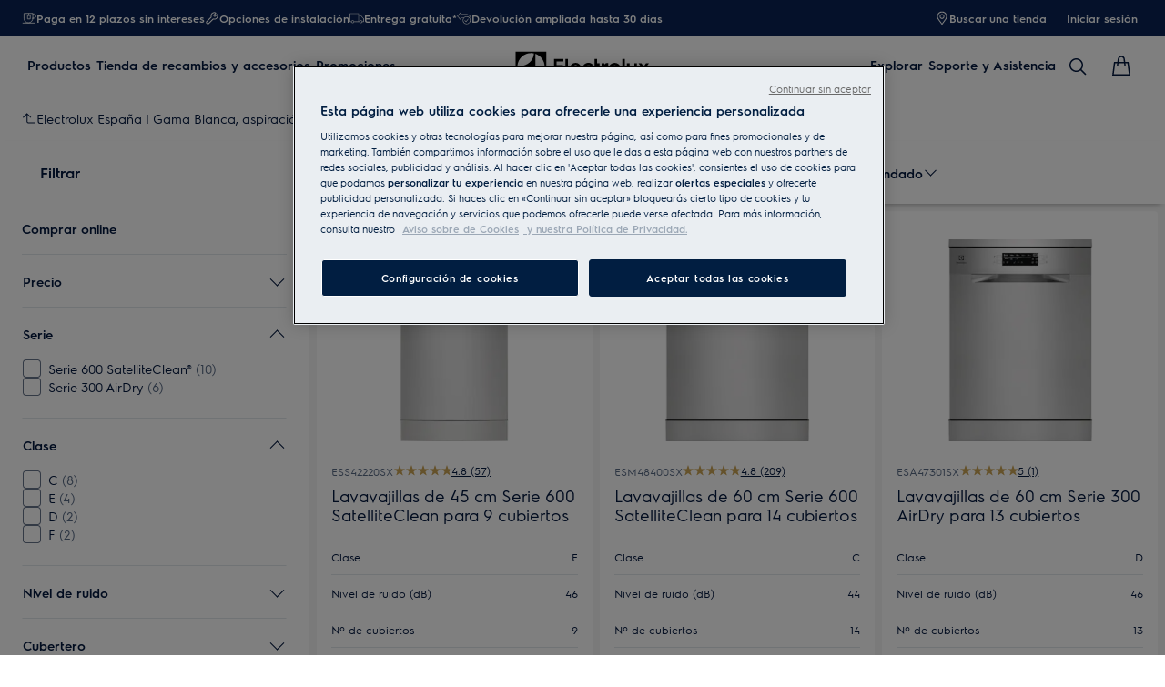

--- FILE ---
content_type: image/svg+xml
request_url: https://www.electrolux.es/external/compliance-documents/EUEnergyLabel/911514200/LeftArrow/latest/SVG
body_size: 3065
content:
<?xml version="1.0" encoding="utf-8"?>
<!-- Generator: Adobe Illustrator 15.0.0, SVG Export Plug-In . SVG Version: 6.00 Build 0)  -->
<!DOCTYPE svg PUBLIC "-//W3C//DTD SVG 1.1//EN" "http://www.w3.org/Graphics/SVG/1.1/DTD/svg11.dtd">
<svg version="1.1" 
	id="All_left_arrows" 
	xmlns="http://www.w3.org/2000/svg" 
	xmlns:xlink="http://www.w3.org/1999/xlink" 
	xmlns:layout="http://www.ultraq.net.nz/thymeleaf/layout"
        x="-0.4px"
        y="23px" 
        width="75px" 
        height="42px" 
        preserveAspectRatio="xMinYMin slice"
        viewBox="-0.4 23 105.5 81.6" 
        enable-background="new -0.4 23 105.5 81.6"
	xml:space="preserve">
	

	
	

	
	

	
	

	
	

	
	<g id="C_left">
			<rect x="82.234" y="24.34" fill="#FFFFFF" width="22" height="55.921"/>
	<polygon fill="#BFD730" points="25.833,24.34 82.234,24.34 82.234,80.262 25.833,80.262 0.123,52.3 	"/>
	<g>
		<path d="M99.681,40.918c0.087,0.26,0.141,0.466,0.162,0.617s-0.007,0.265-0.086,0.341c-0.08,0.076-0.221,0.123-0.422,0.141
			c-0.202,0.018-0.48,0.027-0.834,0.027c-0.367,0-0.654-0.005-0.859-0.016c-0.206-0.011-0.363-0.033-0.471-0.065
			c-0.108-0.033-0.184-0.078-0.228-0.135s-0.079-0.134-0.108-0.228l-0.941-2.814h-5.258l-0.889,2.739
			c-0.028,0.101-0.066,0.186-0.113,0.254c-0.047,0.069-0.123,0.123-0.227,0.162c-0.105,0.04-0.253,0.067-0.443,0.082
			c-0.191,0.014-0.442,0.021-0.752,0.021c-0.332,0-0.592-0.011-0.779-0.032c-0.188-0.022-0.318-0.074-0.391-0.157
			s-0.097-0.2-0.075-0.352c0.021-0.152,0.075-0.354,0.163-0.606l4.316-12.426c0.043-0.123,0.094-0.222,0.152-0.298
			c0.057-0.076,0.148-0.133,0.275-0.173c0.126-0.04,0.301-0.065,0.525-0.076c0.223-0.011,0.519-0.016,0.887-0.016
			c0.426,0,0.765,0.005,1.018,0.016c0.252,0.011,0.449,0.036,0.59,0.076c0.141,0.04,0.24,0.1,0.303,0.179
			c0.061,0.08,0.113,0.188,0.156,0.325L99.681,40.918z M93.253,30.646h-0.01l-1.98,5.954h3.971L93.253,30.646z"/>
	</g>
	
		<line fill="none" stroke="#000000" stroke-width="2.218" stroke-linecap="round" stroke-linejoin="round" stroke-miterlimit="10" x1="93.41" y1="58.414" x2="93.41" y2="46.487"/>
	
		<polyline fill="none" stroke="#000000" stroke-width="2.218" stroke-linecap="round" stroke-linejoin="round" stroke-miterlimit="10" points="
		96.572,49.593 93.41,46.433 90.25,49.593 	"/>
	<g>
		<path d="M98.867,64.835c0,0.208-0.009,0.385-0.024,0.534c-0.018,0.15-0.04,0.27-0.069,0.358c-0.03,0.089-0.065,0.151-0.108,0.187
			c-0.043,0.037-0.094,0.055-0.153,0.055c-0.086,0-0.224-0.064-0.415-0.193c-0.191-0.128-0.444-0.267-0.761-0.416
			c-0.315-0.15-0.692-0.289-1.131-0.417c-0.438-0.128-0.946-0.192-1.526-0.192c-0.619,0-1.178,0.115-1.679,0.348
			c-0.501,0.231-0.929,0.559-1.284,0.982s-0.629,0.934-0.819,1.528S90.61,68.86,90.61,69.58c0,0.79,0.097,1.486,0.291,2.088
			c0.194,0.603,0.466,1.106,0.814,1.513c0.35,0.405,0.77,0.712,1.26,0.919s1.032,0.31,1.625,0.31c0.289,0,0.576-0.036,0.859-0.106
			c0.283-0.071,0.546-0.178,0.789-0.32v-3.206H93.83c-0.118,0-0.211-0.08-0.276-0.24c-0.066-0.161-0.1-0.433-0.1-0.817
			c0-0.199,0.009-0.367,0.025-0.502c0.016-0.136,0.041-0.244,0.074-0.326c0.032-0.082,0.072-0.143,0.118-0.182
			s0.099-0.059,0.158-0.059h4.315c0.105,0,0.199,0.02,0.282,0.059c0.082,0.039,0.154,0.098,0.218,0.176
			c0.063,0.078,0.109,0.174,0.143,0.283c0.033,0.111,0.049,0.237,0.049,0.38v5.503c0,0.213-0.034,0.4-0.104,0.561
			c-0.068,0.16-0.211,0.287-0.424,0.379c-0.215,0.094-0.479,0.189-0.795,0.289c-0.316,0.1-0.645,0.186-0.983,0.256
			c-0.339,0.071-0.682,0.125-1.027,0.16c-0.346,0.036-0.692,0.054-1.042,0.054c-1.021,0-1.934-0.158-2.74-0.476
			c-0.807-0.316-1.49-0.775-2.05-1.378s-0.987-1.336-1.284-2.201c-0.297-0.866-0.444-1.847-0.444-2.944
			c0-1.132,0.157-2.148,0.474-3.05s0.764-1.667,1.344-2.297c0.579-0.63,1.279-1.113,2.099-1.448s1.733-0.502,2.741-0.502
			c0.553,0,1.057,0.042,1.511,0.123c0.454,0.082,0.851,0.182,1.19,0.299c0.339,0.118,0.621,0.244,0.844,0.379
			c0.225,0.135,0.381,0.253,0.47,0.353s0.153,0.24,0.192,0.422S98.867,64.479,98.867,64.835z"/>
	</g>
	<path fill="none" stroke="#000000" stroke-width="0.825" stroke-linejoin="round" stroke-miterlimit="10" d="M26.389,23.927h77.433
		c0.228,0,0.413,0.185,0.413,0.413v55.921c0,0.229-0.186,0.413-0.413,0.413H26.389c-0.115,0-0.226-0.049-0.304-0.134L0.374,52.579
		c-0.145-0.158-0.145-0.4,0-0.558L26.084,24.06C26.163,23.975,26.273,23.927,26.389,23.927z"/>
	<g>
		<path fill="#FFFFFF" d="M60.563,62.97c0,0.356-0.01,0.659-0.029,0.908c-0.02,0.25-0.049,0.463-0.088,0.641
			c-0.04,0.178-0.093,0.331-0.158,0.459c-0.066,0.129-0.172,0.275-0.316,0.438c-0.145,0.164-0.425,0.374-0.84,0.63
			c-0.414,0.257-0.922,0.503-1.521,0.738c-0.6,0.234-1.283,0.43-2.054,0.588c-0.771,0.156-1.604,0.234-2.499,0.234
			c-1.752,0-3.332-0.292-4.741-0.876s-2.607-1.456-3.595-2.618c-0.988-1.161-1.746-2.61-2.272-4.349s-0.79-3.761-0.79-6.069
			c0-2.351,0.289-4.438,0.869-6.261s1.389-3.355,2.43-4.595s2.288-2.18,3.744-2.821c1.455-0.641,3.059-0.962,4.81-0.962
			c0.712,0,1.396,0.064,2.055,0.192c0.658,0.128,1.267,0.296,1.827,0.502c0.56,0.207,1.063,0.445,1.512,0.716
			c0.447,0.271,0.76,0.502,0.938,0.694s0.3,0.353,0.365,0.481c0.066,0.128,0.119,0.292,0.158,0.492c0.04,0.2,0.069,0.435,0.09,0.705
			c0.02,0.271,0.029,0.605,0.029,1.004c0,0.427-0.014,0.791-0.039,1.09c-0.027,0.299-0.073,0.542-0.139,0.727
			c-0.066,0.186-0.146,0.321-0.237,0.406c-0.093,0.085-0.198,0.128-0.315,0.128c-0.198,0-0.449-0.125-0.752-0.374
			c-0.303-0.249-0.694-0.527-1.175-0.833c-0.481-0.306-1.054-0.584-1.719-0.833c-0.665-0.25-1.458-0.374-2.38-0.374
			c-1.015,0-1.92,0.224-2.717,0.673s-1.475,1.09-2.035,1.923c-0.559,0.833-0.984,1.842-1.273,3.024
			c-0.29,1.183-0.435,2.515-0.435,3.997c0,1.624,0.155,3.031,0.464,4.22c0.31,1.19,0.751,2.169,1.324,2.938
			c0.572,0.77,1.264,1.343,2.074,1.72c0.81,0.378,1.721,0.566,2.735,0.566c0.922,0,1.719-0.118,2.391-0.353
			c0.671-0.235,1.247-0.495,1.729-0.78c0.48-0.285,0.876-0.542,1.185-0.77c0.311-0.228,0.551-0.342,0.722-0.342
			c0.132,0,0.237,0.029,0.315,0.085c0.08,0.057,0.146,0.171,0.198,0.342c0.052,0.171,0.092,0.41,0.118,0.716
			C60.551,62.047,60.563,62.457,60.563,62.97z"/>
	</g>
	<path fill="none" stroke="#000000" stroke-width="0.526" stroke-miterlimit="10" d="M60.524,61.74
		c-0.026-0.306-0.066-0.545-0.119-0.715c-0.053-0.171-0.117-0.285-0.196-0.341c-0.079-0.057-0.187-0.085-0.315-0.085
		c-0.172,0-0.413,0.114-0.723,0.341s-0.704,0.484-1.186,0.768c-0.481,0.287-1.056,0.545-1.728,0.781
		c-0.671,0.234-1.468,0.353-2.391,0.353c-1.014,0-1.926-0.188-2.737-0.567c-0.809-0.376-1.5-0.95-2.073-1.72
		c-0.572-0.77-1.013-1.749-1.322-2.939c-0.31-1.188-0.466-2.595-0.466-4.219c0-1.481,0.146-2.814,0.436-3.998
		c0.289-1.182,0.714-2.19,1.274-3.022c0.56-0.834,1.237-1.475,2.034-1.924s1.701-0.674,2.717-0.674c0.921,0,1.716,0.125,2.379,0.374
		c0.666,0.25,1.238,0.527,1.72,0.834c0.481,0.306,0.872,0.584,1.175,0.833c0.304,0.25,0.553,0.375,0.751,0.375
		c0.119,0,0.225-0.044,0.315-0.129c0.093-0.085,0.172-0.221,0.238-0.407c0.065-0.184,0.111-0.427,0.138-0.727
		c0.026-0.298,0.039-0.661,0.039-1.09c0-0.398-0.009-0.733-0.028-1.004c-0.021-0.269-0.051-0.506-0.09-0.705
		c-0.04-0.199-0.093-0.363-0.157-0.493c-0.066-0.127-0.188-0.287-0.366-0.479c-0.178-0.193-0.491-0.425-0.938-0.696
		c-0.447-0.27-0.951-0.508-1.511-0.716c-0.561-0.206-1.17-0.374-1.827-0.501c-0.659-0.129-1.343-0.193-2.055-0.193
		c-1.752,0-3.354,0.32-4.811,0.961c-1.455,0.641-2.703,1.582-3.742,2.821c-1.042,1.241-1.852,2.772-2.43,4.595
		c-0.581,1.823-0.87,3.911-0.87,6.261c0,2.309,0.264,4.331,0.789,6.071c0.528,1.737,1.284,3.186,2.273,4.348
		c0.987,1.162,2.185,2.033,3.595,2.617c1.408,0.584,2.99,0.878,4.742,0.878c0.894,0,1.728-0.079,2.498-0.236
		c0.771-0.158,1.454-0.353,2.055-0.587c0.599-0.236,1.104-0.481,1.521-0.737c0.415-0.256,0.693-0.466,0.84-0.63
		c0.144-0.164,0.248-0.312,0.315-0.44c0.064-0.127,0.117-0.28,0.157-0.458c0.039-0.179,0.069-0.392,0.089-0.641
		c0.021-0.25,0.03-0.554,0.03-0.908C60.564,62.456,60.551,62.047,60.524,61.74z"/>
	</g>
	
	

	
	

	
</svg>
